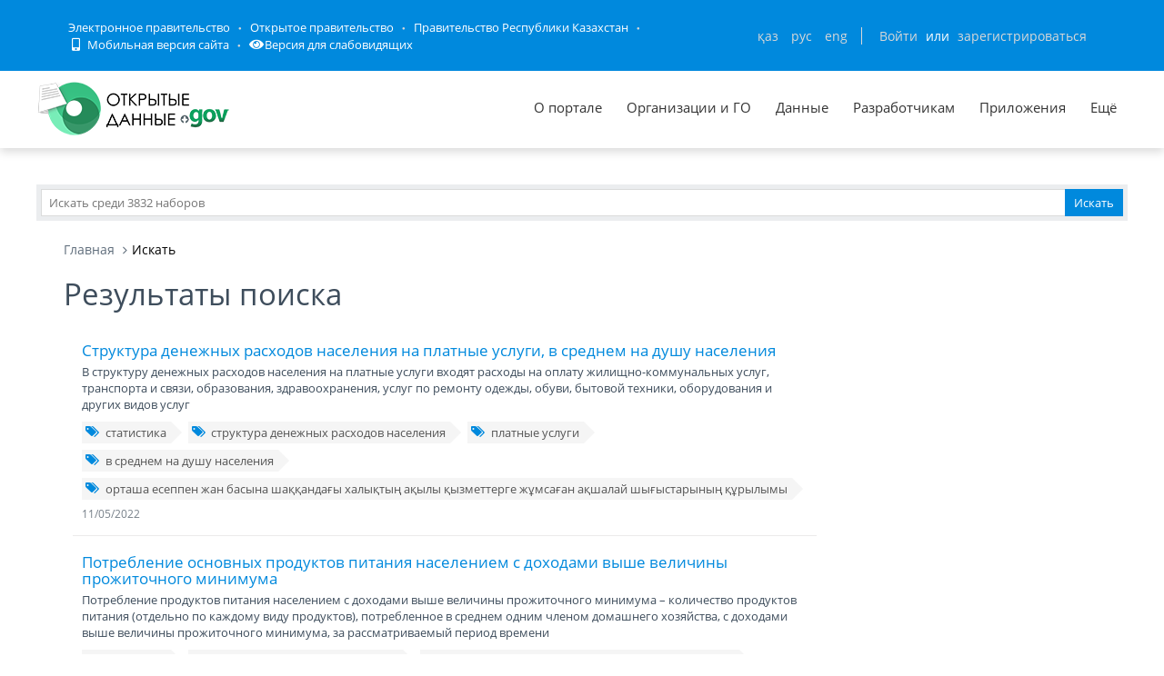

--- FILE ---
content_type: text/html; charset=utf-8
request_url: https://data.egov.kz/datasets/search?text=%D0%BC%D0%B5%D0%BC%D0%BE%D1%80%D0%B0%D0%BD%D0%B4%D1%83%D0%BC++%D0%B2+%D0%BE%D0%B1%D0%BB%D0%B0%D1%81%D1%82%D0%B8+%D1%80%D0%B5%D0%BB%D0%B8%D0%B3%D0%B8%D0%B8&page=9
body_size: 15164
content:
<!DOCTYPE html PUBLIC "-//W3C//DTD XHTML 1.0 Transitional//EN" "http://www.w3.org/TR/xhtml1/DTD/xhtml1-transitional.dtd">
<html xmlns="http://www.w3.org/1999/xhtml">
<head>
    <meta charset="utf-8">
    <title>Результаты поиска</title>
    <link rel="icon" type="image/png" href="/public/images/icondata.png">

            <meta content="width=device-width, initial-scale=1.0" name="viewport">
    
    <meta http-equiv="X-UA-Compatible" content="IE=edge,chrome=1">

    <meta content="Отображение результатов поиска" name="description">
    <meta content="Открытые данные, наборы, открытое правительство, казахстан, json" name="keywords">
    <meta content="egov" name="author">
    <meta name="robots" content="index, follow">

    <meta property="og:site_name" content="Открытые данные">
    <meta property="og:title" content="Результаты поиска">
    <meta property="og:description" content="Отображение результатов поиска">
    <meta property="og:type" content="website">
    <meta property="og:image" content="https://data.egov.kz/public/images/logodataru.png"><!-- link to image for socio -->
    <meta property="og:url" content="https://data.egov.kz">

    <link rel="stylesheet" href="/public/css/style.css" />
    <link href="/public/assets/frontend/layout/css/style.css" rel="stylesheet">
    <link href="/public/assets/global/css/components.css" rel="stylesheet">

    <link rel="stylesheet" href="/public/fontawesome/css/all.css">
    
    <!-- Global styles START -->
    <link href="/public/assets/global/plugins/font-awesome/css/font-awesome.min.css" rel="stylesheet">
    <link href="/public/assets/global/plugins/bootstrap/css/bootstrap.min.css" rel="stylesheet">
    <!-- Global styles END -->

    <link href="/public/assets/global/plugins/ion.rangeslider/css/ion.rangeSlider.css" rel="stylesheet" type="text/css"/>
    <link href="/public/assets/global/plugins/ion.rangeslider/css/ion.rangeSlider.Metronic.css" rel="stylesheet" type="text/css"/>

    <!-- BEGIN PAGE LEVEL STYLES -->
    <link rel="stylesheet" type="text/css" href="/public/assets/global/plugins/bootstrap-select/bootstrap-select.min.css"/>
    <link rel="stylesheet" type="text/css" href="/public/assets/global/plugins/select2/select2.css"/>
    <link rel="stylesheet" type="text/css" href="/public/assets/global/plugins/jquery-multi-select/css/multi-select.css"/>
    <!-- BEGIN THEME STYLES -->

    <!-- Page level plugin styles START -->
    <link href="/public/assets/global/plugins/fancybox/source/jquery.fancybox.css" rel="stylesheet">
    <link href="/public/assets/global/plugins/carousel-owl-carousel/owl-carousel/owl.carousel.css" rel="stylesheet">
    <link href="/public/assets/global/plugins/slider-revolution-slider/rs-plugin/css/settings.css" rel="stylesheet">
    <link href="/public/assets/global/plugins/uniform/css/uniform.default.css" rel="stylesheet" type="text/css">
    <link href="/public/assets/global/plugins/bootstrap-switch/css/bootstrap-switch.min.css" rel="stylesheet" type="text/css"/>

    <link href="/public/assets/global/plugins/jquery-ui/jquery-ui-1.10.3.custom.min.css" rel="stylesheet"/>
    <!-- Page level plugin styles END -->
    <link rel="stylesheet" type="text/css" href="/public/assets/global/plugins/bootstrap-toastr/toastr.min.css"/>
    <!-- Theme styles START -->
    <link href="/public/assets/global/css/components.css" rel="stylesheet">
    <link href="/public/assets/global/css/plugins.css" rel="stylesheet">
    <link href="/public/assets/frontend/layout/css/style.css" rel="stylesheet">
    <link href="/public/assets/frontend/pages/css/style-shop.css" rel="stylesheet" type="text/css">
    <link href="/public/assets/frontend/pages/css/style-revolution-slider.css" rel="stylesheet"><!-- metronic revo slider styles -->
    <link href="/public/assets/frontend/layout/css/style-responsive.css" rel="stylesheet">
    <link href="/public/assets/frontend/layout/css/themes/green.css" rel="stylesheet" id="style-color">
    <link href="/public/assets/frontend/layout/css/custom.css" rel="stylesheet">
    <link href="/public/assets/global/plugins/simple-line-icons/simple-line-icons.min.css" rel="stylesheet">
    <link rel="stylesheet" type="text/css" href="/public/assets/global/plugins/typeahead/typeahead.css">
    <link rel="stylesheet" type="text/css" href="/public/css/jcarousel.basic.css">

    <link href="/public/stylesheets/main.css" rel="stylesheet">
    <link href="/public/stylesheets/e-header.css" rel="stylesheet">

    <link rel="stylesheet" href="/public/mobile/mobile.css"/>
    <link href="/public/mobile/mobile_full_view.css" rel="stylesheet" type="text/css">

    <!--Spec version-->
    <link rel="stylesheet" href="/public/spec/spec.css"/>
    <link href="/public/spec/spec-inverted.css" rel="stylesheet">

    <style type="text/css">
    </style>

    <link rel="stylesheet" type="text/css" href="/public/css/jcarousel.basic.css">

    <link rel="stylesheet" type="text/css" href="/public/slick/slick.css" />
    <link rel="stylesheet" type="text/css" href="/public/slick/slick-theme.css" />

    <!-- Yandex.Metrika counter -->
    <script type="text/javascript" > (function(m,e,t,r,i,k,a){m[i]=m[i]||function(){(m[i].a=m[i].a||[]).push(arguments)}; m[i].l=1*new Date();k=e.createElement(t),a=e.getElementsByTagName(t)[0],k.async=1,k.src=r,a.parentNode.insertBefore(k,a)}) (window, document, "script", "https://mc.yandex.ru/metrika/tag.js", "ym"); ym(51837473, "init", { id:51837473, clickmap:true, trackLinks:true, accurateTrackBounce:true, webvisor:true }); </script> <noscript><div><img src="https://mc.yandex.ru/watch/51837473" style="position:absolute; left:-9999px;" alt="" /></div></noscript>
    <!-- /Yandex.Metrika counter -->



</head>

<body id="body-id" class=" ">
<div
        class="op-title-info"
        data-legalacts="component.OPENNPA"
        data-data="component.OPENDATA"
        data-budget="component.OPENBUDGET"
        data-dialog="component.OPENDIALOG"
        data-evaluation="component.EVALUATION"
        data-calendar_epir_events="calendar_epir_events"
></div>





<div id="proposalModal" class="modal fade" tabindex="-1" data-backdrop="static" data-keyboard="false">
    <div class="modal-dialog" style="z-index: 99999">
        <div class="modal-content">
            <div class="modal-header">
                <button type="button" class="close" data-dismiss="modal" aria-hidden="true"></button>
                <h4 class="modal-title">Заявка на открытые данные</h4>
            </div>
            <div class="modal-body">
                <ul class="nav nav-tabs nav-justified">
                    <li class="active" id="actualTab">
                        <a href="#tab_1_1_1" data-toggle="tab">
                        На актуализацию </a>
                    </li>
                    <li class="" id="publishTab">
                        <a href="#tab_1_1_2" data-toggle="tab">
                        На публикацию </a>
                    </li>

                </ul>
                <div class="tab-content">
                    <div class="tab-pane active" id="tab_1_1_1">
                        Для добавления заявки Вам необходимо осуществить <a href="/security/loginwithproposalmodal">авторизацию</a> или <a href="https://idp.egov.kz/idp/register.jsp">зарегистрироваться</a> 
                    </div>
                    <div class="tab-pane" id="tab_1_1_2">
                        Для добавления заявки Вам необходимо осуществить <a href="/security/loginwithproposalmodal">авторизацию</a> или <a href="https://idp.egov.kz/idp/register.jsp">зарегистрироваться</a> 
                    </div>

                </div>
            </div>
            <div class="modal-footer">
                <button type="button" data-dismiss="modal" class="btn default">Отмена</button>
            </div>
        </div>
    </div>
</div>




<link href="/public/assets/global/plugins/bvi/css/bvi.min.css" rel="stylesheet">
<div id="top">
    
    
    <header class="b-header">
    
        <div class="b-header__container container">
            <a href="#" class="b-header__menu-links js_showHeaderMenu">
                <span class="b-header__menu-btn"></span>
            </a>
            <div class="b-header__link-block js_headerMenu">
                <ul class="b-header__list">
                    <li class="b-header__list-item">
                        <a href="http://egov.kz" target="_blank" class="b-header__list-link">Электронное правительство</a>
                    </li>
                    <li class="b-header__list-item">
                        <a href="http://open.egov.kz" target="_blank" class="b-header__list-link">Открытое правительство</a>
                    </li>
                    <li class="b-header__list-item">
                        
                        <a href="http://government.kz/ru" target="_blank" class="b-header__list-link">Правительство Республики Казахстан</a>
                        
                        
                        
                    </li>
                    <li class="b-header__list-item mobile-version hide-spec hide-mobile">
                        <a href="javascript:void(0);" class="b-header__list-link">
                            <i class="fas fa-mobile-alt"></i>
                            Мобильная версия сайта</a>
                    </li>
<!--                    <li class="b-header__list-item spec-version hide-spec hide-mobile">-->
<!--                        <a href="javascript:void(0);" class="bvi-open b-header__list-link">-->
<!--                            <i class="fas fa-eye"></i>-->
<!--                            Версия для слабовидящихfffffffffff</a>-->
<!--                    </li>-->
                    <li class="b-header__list-item">
                        <a href="#" class="bvi-open b-header__list-link" title="Версия сайта для слабовидящих"><i class="fas fa-eye"></i>Версия для слабовидящих</a>
                    </li>
                </ul>
            </div>
            <div class="b-header__block">
                <div class="b-header__infoblock">
                    <div class="b-header__info b-header__info--lang">
                        <a href="/application/changelang?lang=kk" data-lang="kk" class=" b-header__link">ҚАЗ</a>
                        <a href="/application/changelang?lang=ru" data-lang="ru" class="b-header__link_active2 b-header__link">РУС</a>
                        <a href="/application/changelang?lang=en" data-lang="en" class=" b-header__link">ENG</a>
                    </div>
                    
                    
                        <div class="b-header__info">
                            <a href="/security/login" class="b-header__link">Войти</a>
                            <span class="b-header__text">или</span>
                            <a href="https://idp.egov.kz/idp/register.jsp" class="b-header__link">зарегистрироваться</a>
                        </div>
                    
                </div>
            </div>
        </div>
    </header>
    <!-- END HEADER -->
    <div id="top_2">
        <div class="inblock">
            <a id="logo" href="/"><img src="/public/images/logodataru.png"  /></a>
			<div class="resize top-menu-wrapper">
                <ul class="topmenu topright resize">
                    <li class=""><a href="/pages/about" >О портале</a></li>
                    <li class=""><a href="/govagenciescontroller/list" >Организации и ГО</a></li>
                    <li class="">
                        <a href="/datasets/listbygovagency">Данные</a>

                        <ul class="dropdown-menu">
                            <li class=""><a href="/datasets/listbycategory">По категориям</a></li>
                            <li class=""><a href="/datasets/listbygovagency">По ГО/организациям</a></li>
                            <li class=""><a href="/datasets/byusers">От внешних пользователей</a></li>
                            <li class=" hide-mobile"><a href="/proposals/actualize">Заявки</a></li>
                            <li class="show-mobile"><a href="#">Категории</a></li>
                            <li class=""><a href="/datasets/archive">Архивы</a></li>
                        </ul>
                    </li>
                    <li class="">
                        <a href="/pages/samples">Разработчикам</a>

                        <ul class="dropdown-menu">
                            <li><a href="/pages/samples">Описание API</a></li>
                            <li><a href="/pages/format">Формат данных</a></li>
                            <li class="">
                                <a href="/services/sample">
                                Примеры сервисов
                                </a>

                                <ul class="dropdown-menu">
                                    <li><a href="/services/rka">Поиск по РКА</a></li>
                                    <li><a href="/services/street">Проверка улиц</a></li>
                                    <li><a href="/services/con">Поиск ЦОН</a></li>
                                    <li><a href="/services/notaries">Поиск Нотариус</a></li>
                                    <li><a href="/services/pharmacy">Поиск Аптек</a></li>
                                </ul>
                            </li>
                            <li><a href="/application/downloadservicelist"><span>Перечень сервисов</span></a></li>
                            <li><a href="/profile/apikeylist"><span>Кабинет разработчика</span></a></li>

                        </ul>
                    </li>
                    <li class="show-mobile"><a href="javascript:void(0);">Подать заявку</a>
                        <ul>
                            <li><a
                                    data-original-title="Заявка на открытые данные"
                                    data-placement="left"
                                    data-toggle="modal"
                                    href="#proposalModal">На публикацию</a></li>
                            <li><a
                                    data-original-title="Заявка на открытые данные"
                                    data-placement="left"
                                    data-toggle="modal"
                                    href="#proposalModal">На актуализацию</a></li>
                        </ul>
                    </li>

                    <!--<li class=" hide-mobile"><a href="/news/list">Новости</a></li>-->
                    <li class=""><a href="/apps/list">Приложения</a></li>
                    <li class="show-mobile"><a href="javascript:void(0);">Компоненты ОП</a>
                        <ul>
                            <li><a class="none-decoration" href="https://dialog.egov.kz/">Открытый диалог</a></li>
                            <li><a class="none-decoration" href="https://budget.egov.kz/">Открытые бюджеты</a></li>
                            <li><a class="none-decoration" href="https://legalacts.egov.kz/">Открытые НПА</a></li>
                            <li><a class="none-decoration" href="https://evaluation.egov.kz/">Оценка эффективности деятельности ГО</a></li>
                        </ul>
                    </li>
                    <li class="show-mobile"><a href="/pages/help">Помощь пользователям</a></li>
                    <li>
                        <a>Ещё</a>

                        <ul class="dropdown-menu">
                            <li class=""><a href="/pages/faq">FAQ</a></li>

                            <li class=""><a href="/contests/list">Конкурсы</a></li>
                            
                            
                                <li class=""><a href="/pages/portalpage?id=57238451">АИС ОИП</a></li>
                                
                                <li class=""><a href="/pages/portalpage?id=122085422">Сервисы КПСиСУ</a></li>
                                
                                
                        </ul>
                    </li>
                </ul>
            </div>
        </div>
        <div class="extended-search col-xs-12 show-mobile">
            <div class="button-wrapper col-xs-12">
                <div class="button-position"></div>
            </div>
            <form action="/datasets/search" method="GET" id="searchM">
                <div id="mainBlock" style="display: none; width: 829px;padding: 15px">
                <input type="text" name="expType" id="expType" value="0" style="display: none"/>
                <div class="row">
                    <div class="col-xs-12 col-sm-6 col-md-6">
                        <div class="form-group">
                            <label for="govAgencyId">Владелец</label>
                            <select class="form-control" name="govAgencyId" id="govAgencyId">
                                <option value="">Не указано</option>
                                
                            </select>
                            <label for="category">Категории</label>
                            <select class="form-control" name="category">
                                <option value="">Не указано</option>
                                
                                <option value="AVSkW4E-99eXTcgzeLZt">Строительство и жилищно-коммунальное хозяйство</option>
                                
                                <option value="AVUGiYXo99eXTcgzf4b8">Сельское, лесное, охотничье и рыбное хозяйства</option>
                                
                                <option value="AXBYBzt4GpHoG9G1U8bl">Культура. Информация.</option>
                                
                                <option value="AVHs-SziNUjQC95Q0d92">Экология, окружающая среда и гражданская защита</option>
                                
                                <option value="AVS9OWO599eXTcgzfxvi">Экономика</option>
                                
                                <option value="AVHs80ZbNUjQC95Q0cri">Образование и наука</option>
                                
                                <option value="AVWQUcRBv7qpUunhTlT9">Энергетика</option>
                                
                                <option value="AVHs9e09NUjQC95Q0dQH">Финансы</option>
                                
                                <option value="AVHs8sbVNUjQC95Q0cm9">Здравоохранение</option>
                                
                                <option value="AVUumIGU99eXTcgzf6YQ">Промышленность</option>
                                
                                <option value="AX0OQPoNG0QrlYMCh_Ui">Инновации и связь</option>
                                
                                <option value="AVHs8-bUNUjQC95Q0c0r">Труд, занятость и социальное обеспечение</option>
                                
                                <option value="AVHs-IzUNUjQC95Q0d0s">Правовая система и общественная безопасность</option>
                                
                                <option value="AXBYDCDMGpHoG9G1U8b7">Население и общество</option>
                                
                                <option value="AVS-EI0B99eXTcgzfxyo">Государственный сектор</option>
                                
                                <option value="AVWWoCRhv7qpUunhUOSf">Туризм и спорт</option>
                                
                                <option value="AVWfvGzsv7qpUunhUQ9U">Торговля</option>
                                
                                <option value="AVHs9wRnNUjQC95Q0dd2">Транспорт</option>
                                
                            </select>
                        </div>
                    </div>
                    <div class="col-xs-12 col-sm-6 col-md-6">
                        <div class="form-group">
                            <label for="statusType">Статус актуальности</label>
                            <select class="form-control" name="statusType">
                                <option value="">Не указано</option>
                                <option value="1">Да</option>
                                <option value="0">Нет</option>
                            </select>
                            <label for="actualType">Тип актуализации</label>
                            <select class="form-control" name="actualType">
                                <option value="">Не указано</option>
                                <option value="DAILY">Ежедневно</option>
                                <option value="WEEKLY">Еженедельно</option>
                                <option value="MONTHLY">Ежемесячно</option>
                                <option value="QUARTERLY">Ежеквартально</option>
                                <option value="YEARLY">Ежегодно</option>
                                <option value="CONSTANTLY">Постоянно</option>
                                <option value="TWO_TIMES_A_YEAR">2 раза в год</option>
                                <option value="ONCE_EVERY_SIX_MONTHS">1 раз в полгода</option>
                                <option value="ONCE_EVERY_THREE_YEARS">1 раз в 3 года</option>
                                <option value="ONCE_EVERY_FOUR_YEARS">1 раз в 4 года</option>
                                <option value="ONCE_EVERY_FIVE_YEARS">1 раз в 5 лет</option>

                                <option value="AS_NEEDED">По мере необходимости</option>
                            </select>
                            <label class="control-label">Сортировать&nbsp;По:</label>
                            <select class="form-control" name="datasetSortSelect">
                                <option value="createdDateAsc">Дате создания (По возрастанию)</option>
                                <option value="createdDateDesc"
                                        selected="selected">Дате создания (По убыванию)</option>
                                <option value="modifiedDateAsc">Дате обновления (По возрастанию)</option>
                                <option value="modifiedDateDesc">Дате обновления (По убыванию)</option>
                            </select>
                            <div class="date-extended-search">
                                <label for="pDateBeg" style="font-size: 13px;">Период публикации</label>
                                <div class="form-control" style="border: none!important;">
                                    <span class="input-wrapper"><input type="date" name="pDateBeg"/></span>
                                    <span class="input-wrapper"><input type="date" name="pDateEnd"/></span>
                                </div>
                            </div>
                        </div>
                    </div>
                </div>
                <div class="modal-footer">
                    <div class="extended-search-footer-button">
                        <button type="button" class="btn btn-danger" onclick="mainReset()">Сбросить</button>
                    </div>
                    <div class="extended-search-footer-button">
                        <button type="submit" class="btn btn-success">Искать</button>
                    </div>
                </div>
                    <input type="hidden" name="text" id="mobile-text-field" />
            </div>
            </form>
        </div>
    </div>
</div>
<script src="/public/assets/global/plugins/jquery-1.11.0.min.js" type="text/javascript"></script>
<script src="/public/assets/global/plugins/bvi/js/js.cookie.js" type="text/javascript"></script>
<script src="/public/assets/global/plugins/bvi/js/bvi-init.js" type="text/javascript"></script>
<script src="/public/assets/global/plugins/bvi/js/bvi.min.js" type="text/javascript"></script>
<input type="hidden" name="authenticityToken" value="e1fd60e80dad3f170faa34f95cfee04f31d79a65"/>



<div class="resize main-wrapper">
    <div id="main_1" class="mainblock">

        <div id="search">
            <form action="/datasets/search" method="get" accept-charset="utf-8" enctype="application/x-www-form-urlencoded" >                <input type="text" name="text" class="text" placeholder="Искать среди 3832 наборов" /><input type="submit" name="ok" class="button" value="Искать" />
            
</form>        </div>


        
    <div class="container">
        <ul class="breadcrumb">
            <li><a href="/">Главная</a></li>
            <li class="active">Искать</li>
        </ul>
        <!-- BEGIN SIDEBAR & CONTENT -->
        <div class="row margin-bottom-40">
            <!-- BEGIN CONTENT -->
            <div class="col-md-9">
                <h1>Результаты поиска</h1>
                <div class="content-page">
                                            <div class="search-result-item">
                            <h4><a href="/datasets/view?index=halyktyn_ortasha_zhan_basyna_s45">Структура денежных расходов населения на платные услуги, в среднем на душу населения</a></h4>
                            <p>В структуру денежных расходов населения на платные услуги входят расходы на оплату жилищно-коммунальных услуг, транспорта и связи, образования, здравоохранения, услуг по ремонту одежды, обуви, бытовой техники, оборудования и других видов услуг
</p>
                                                            <div class="blog-tags">
                                    <ul>
                                                                                    <li><a href="/datasets/search?text=%D1%81%D1%82%D0%B0%D1%82%D0%B8%D1%81%D1%82%D0%B8%D0%BA%D0%B0"><i class="fa fa-tags"></i>статистика</a></li>
                                                                                    <li><a href="/datasets/search?text=%D1%81%D1%82%D1%80%D1%83%D0%BA%D1%82%D1%83%D1%80%D0%B0+%D0%B4%D0%B5%D0%BD%D0%B5%D0%B6%D0%BD%D1%8B%D1%85+%D1%80%D0%B0%D1%81%D1%85%D0%BE%D0%B4%D0%BE%D0%B2+%D0%BD%D0%B0%D1%81%D0%B5%D0%BB%D0%B5%D0%BD%D0%B8%D1%8F"><i class="fa fa-tags"></i>структура денежных расходов населения</a></li>
                                                                                    <li><a href="/datasets/search?text=%D0%BF%D0%BB%D0%B0%D1%82%D0%BD%D1%8B%D0%B5+%D1%83%D1%81%D0%BB%D1%83%D0%B3%D0%B8"><i class="fa fa-tags"></i>платные услуги</a></li>
                                                                                    <li><a href="/datasets/search?text=%D0%B2+%D1%81%D1%80%D0%B5%D0%B4%D0%BD%D0%B5%D0%BC+%D0%BD%D0%B0+%D0%B4%D1%83%D1%88%D1%83+%D0%BD%D0%B0%D1%81%D0%B5%D0%BB%D0%B5%D0%BD%D0%B8%D1%8F"><i class="fa fa-tags"></i>в среднем на душу населения</a></li>
                                                                                    <li><a href="/datasets/search?text=%D0%BE%D1%80%D1%82%D0%B0%D1%88%D0%B0+%D0%B5%D1%81%D0%B5%D0%BF%D0%BF%D0%B5%D0%BD+%D0%B6%D0%B0%D0%BD+%D0%B1%D0%B0%D1%81%D1%8B%D0%BD%D0%B0+%D1%88%D0%B0%D2%9B%D2%9B%D0%B0%D0%BD%D0%B4%D0%B0%D2%93%D1%8B+%D1%85%D0%B0%D0%BB%D1%8B%D2%9B%D1%82%D1%8B%D2%A3+%D0%B0%D2%9B%D1%8B%D0%BB%D1%8B+%D2%9B%D1%8B%D0%B7%D0%BC%D0%B5%D1%82%D1%82%D0%B5%D1%80%D0%B3%D0%B5+%D0%B6%D2%B1%D0%BC%D1%81%D0%B0%D2%93%D0%B0%D0%BD+%D0%B0%D2%9B%D1%88%D0%B0%D0%BB%D0%B0%D0%B9+%D1%88%D1%8B%D2%93%D1%8B%D1%81%D1%82%D0%B0%D1%80%D1%8B%D0%BD%D1%8B%D2%A3+%D2%9B%D2%B1%D1%80%D1%8B%D0%BB%D1%8B%D0%BC%D1%8B"><i class="fa fa-tags"></i>орташа есеппен жан басына шаққандағы халықтың ақылы қызметтерге жұмсаған ақшалай шығыстарының құрылымы</a></li>
                                                                            </ul>
                                </div>
                            
                            <a class="search-link">11/05/2022</a>
                        </div>
                                            <div class="search-result-item">
                            <h4><a href="/datasets/view?index=tabysy_en_tomengi_kunkoris_den4">Потребление основных продуктов питания населением с доходами выше величины прожиточного минимума</a></h4>
                            <p>Потребление продуктов питания населением с доходами выше величины прожиточного минимума &ndash; количество продуктов питания (отдельно по каждому виду продуктов), потребленное в среднем одним членом домашнего хозяйства, с доходами выше величины прожиточного минимума, за рассматриваемый период времени 
</p>
                                                            <div class="blog-tags">
                                    <ul>
                                                                                    <li><a href="/datasets/search?text=%D1%81%D1%82%D0%B0%D1%82%D0%B8%D1%81%D1%82%D0%B8%D0%BA%D0%B0"><i class="fa fa-tags"></i>статистика</a></li>
                                                                                    <li><a href="/datasets/search?text=%D0%BF%D0%BE%D1%82%D1%80%D0%B5%D0%B1%D0%BB%D0%B5%D0%BD%D0%B8%D0%B5+%D0%BF%D1%80%D0%BE%D0%B4%D1%83%D0%BA%D1%82%D0%BE%D0%B2+%D0%BF%D0%B8%D1%82%D0%B0%D0%BD%D0%B8%D1%8F"><i class="fa fa-tags"></i>потребление продуктов питания</a></li>
                                                                                    <li><a href="/datasets/search?text=%D0%B4%D0%BE%D1%85%D0%BE%D0%B4%D1%8B+%D0%B2%D1%8B%D1%88%D0%B5+%D0%B2%D0%B5%D0%BB%D0%B8%D1%87%D0%B8%D0%BD%D1%8B+%D0%BF%D1%80%D0%BE%D0%B6%D0%B8%D1%82%D0%BE%D1%87%D0%BD%D0%BE%D0%B3%D0%BE+%D0%BC%D0%B8%D0%BD%D0%B8%D0%BC%D1%83%D0%BC%D0%B0"><i class="fa fa-tags"></i>доходы выше величины прожиточного минимума</a></li>
                                                                                    <li><a href="/datasets/search?text=%D0%B2+%D1%81%D1%80%D0%B5%D0%B4%D0%BD%D0%B5%D0%BC+%D0%BD%D0%B0+%D0%B4%D1%83%D1%88%D1%83+%D0%BD%D0%B0%D1%81%D0%B5%D0%BB%D0%B5%D0%BD%D0%B8%D1%8F"><i class="fa fa-tags"></i>в среднем на душу населения</a></li>
                                                                                    <li><a href="/datasets/search?text=%D1%85%D0%B0%D0%BB%D1%8B%D2%9B%D1%82%D1%8B%D2%A3+%D1%82%D0%B0%D0%BC%D0%B0%D2%9B+%D3%A9%D0%BD%D1%96%D0%BC%D0%B4%D0%B5%D1%80%D1%96%D0%BD+%D1%82%D2%B1%D1%82%D1%8B%D0%BD%D1%83%D1%8B"><i class="fa fa-tags"></i>халықтың тамақ өнімдерін тұтынуы</a></li>
                                                                                    <li><a href="/datasets/search?text=%D0%BA%D1%96%D1%80%D1%96%D1%81%D1%96+%D0%B5%D2%A3+%D1%82%D3%A9%D0%BC%D0%B5%D0%BD%D0%B3%D1%96+%D0%BA%D2%AF%D0%BD%D0%BA%D3%A9%D1%80%D1%96%D1%81+%D0%B4%D0%B5%D2%A3%D0%B3%D0%B5%D0%B9%D1%96%D0%BD%D1%96%D2%A3+%D1%88%D0%B0%D0%BC%D0%B0%D1%81%D1%8B%D0%BD%D0%B0%D0%BD+%D0%B6%D0%BE%D2%93%D0%B0%D1%80%D1%8B+%D0%BA%D1%96%D1%80%D1%96%D1%81"><i class="fa fa-tags"></i>кірісі ең төменгі күнкөріс деңгейінің шамасынан жоғары кіріс</a></li>
                                                                            </ul>
                                </div>
                            
                            <a class="search-link">11/05/2022</a>
                        </div>
                                            <div class="search-result-item">
                            <h4><a href="/datasets/view?index=investments_in_the_agro-indust6">Инвестиции в АПК с 2000 года</a></h4>
                            <p>В данном наборе содержится информация об инвестициях АО &quot;КазАгроФинанс&quot; в АПК с 2000 года - 1097,1 млрд. тенге</p>
                                                            <div class="blog-tags">
                                    <ul>
                                                                                    <li><a href="/datasets/search?text=%D0%98%D0%BD%D0%B2%D0%B5%D1%81%D1%82%D0%B8%D1%86%D0%B8%D0%B8"><i class="fa fa-tags"></i>Инвестиции</a></li>
                                                                                    <li><a href="/datasets/search?text=%D0%B2+%D0%90%D0%9F%D0%9A"><i class="fa fa-tags"></i>в АПК</a></li>
                                                                            </ul>
                                </div>
                            
                            <a class="search-link">16/05/2022</a>
                        </div>
                                            <div class="search-result-item">
                            <h4><a href="/datasets/view?index=investments_in_the_agro-indust7">Инвестиции в АПК с 2000 года</a></h4>
                            <p>В данном наборе содержится информация об инвестициях АО &quot;КазАгроФинанс&quot; в АПК с 2000 года - 1106,8 млрд. тенге</p>
                                                            <div class="blog-tags">
                                    <ul>
                                                                                    <li><a href="/datasets/search?text=%D0%98%D0%BD%D0%B2%D0%B5%D1%81%D1%82%D0%B8%D1%86%D0%B8%D0%B8"><i class="fa fa-tags"></i>Инвестиции</a></li>
                                                                                    <li><a href="/datasets/search?text=%D0%B2+%D0%90%D0%9F%D0%9A"><i class="fa fa-tags"></i>в АПК</a></li>
                                                                            </ul>
                                </div>
                            
                            <a class="search-link">10/06/2022</a>
                        </div>
                                            <div class="search-result-item">
                            <h4><a href="/datasets/view?index=investments_in_the_agro-indust8">Инвестиции в АПК с 2000 года</a></h4>
                            <p>В данном наборе содержится информация об инвестициях АО &quot;КазАгроФинанс&quot; в АПК с 2000 года - 1118,2 млрд. тенге</p>
                                                            <div class="blog-tags">
                                    <ul>
                                                                                    <li><a href="/datasets/search?text=%D0%98%D0%BD%D0%B2%D0%B5%D1%81%D1%82%D0%B8%D1%86%D0%B8%D0%B8"><i class="fa fa-tags"></i>Инвестиции</a></li>
                                                                                    <li><a href="/datasets/search?text=%D0%B2+%D0%90%D0%9F%D0%9A"><i class="fa fa-tags"></i>в АПК</a></li>
                                                                            </ul>
                                </div>
                            
                            <a class="search-link">21/07/2022</a>
                        </div>
                                            <div class="search-result-item">
                            <h4><a href="/datasets/view?index=investments_in_the_agro-indust9">Инвестиции в АПК с 2000 года</a></h4>
                            <p>В данном наборе содержится информация об инвестициях АО &quot;КазАгроФинанс&quot; в АПК с 2000 года - 1139,5 млрд. тенге</p>
                                                            <div class="blog-tags">
                                    <ul>
                                                                                    <li><a href="/datasets/search?text=%D0%98%D0%BD%D0%B2%D0%B5%D1%81%D1%82%D0%B8%D1%86%D0%B8%D0%B8"><i class="fa fa-tags"></i>Инвестиции</a></li>
                                                                                    <li><a href="/datasets/search?text=%D0%B2+%D0%90%D0%9F%D0%9A"><i class="fa fa-tags"></i>в АПК</a></li>
                                                                            </ul>
                                </div>
                            
                            <a class="search-link">10/08/2022</a>
                        </div>
                                            <div class="search-result-item">
                            <h4><a href="/datasets/view?index=auystyrudy_kazhet_etetin_zheli4">Удельный вес сетей, нуждающихся в замене, в % к общей протяженности</a></h4>
                            <p>В данном наборе содержится информация о удельном весе сетей нуждающихся в замене к общей протяженности за 2024 год
</p>
                                                            <div class="blog-tags">
                                    <ul>
                                                                                    <li><a href="/datasets/search?text=%D1%83%D0%B4%D0%B5%D0%BB%D1%8C%D0%BD%D1%8B%D0%B9+%D0%B2%D0%B5%D1%81+%D1%81%D0%B5%D1%82%D0%B5%D0%B9"><i class="fa fa-tags"></i>удельный вес сетей</a></li>
                                                                                    <li><a href="/datasets/search?text=%D0%BD%D1%83%D0%B6%D0%B4%D0%B0%D1%8E%D1%89%D0%B8%D1%85%D1%81%D1%8F+%D0%B2+%D0%B7%D0%B0%D0%BC%D0%B5%D0%BD%D0%B5"><i class="fa fa-tags"></i>нуждающихся в замене</a></li>
                                                                            </ul>
                                </div>
                            
                            <a class="search-link">07/09/2022</a>
                        </div>
                                            <div class="search-result-item">
                            <h4><a href="/datasets/view?index=auystyrudy_kazhet_etetin_eki_k3">Протяженность тепловых и паровых сетей в двухтрубном исчислении, нуждающихся в замене</a></h4>
                            <p>В данном наборе содержится информация о протяженности тепловых и паровых сетей в двухтрубном исчислении нуждающихся в замене за 2024 год
</p>
                                                            <div class="blog-tags">
                                    <ul>
                                                                                    <li><a href="/datasets/search?text=%D0%BF%D1%80%D0%BE%D1%82%D1%8F%D0%B6%D0%B5%D0%BD%D0%BD%D0%BE%D1%81%D1%82%D1%8C+%D1%82%D0%B5%D0%BF%D0%BB%D0%BE%D0%B2%D1%8B%D1%85+%D1%81%D0%B5%D1%82%D0%B5%D0%B9"><i class="fa fa-tags"></i>протяженность тепловых сетей</a></li>
                                                                                    <li><a href="/datasets/search?text=%D0%BF%D1%80%D0%BE%D1%82%D1%8F%D0%B6%D0%B5%D0%BD%D0%BD%D0%BE%D1%81%D1%82%D1%8C+%D0%BF%D0%B0%D1%80%D0%BE%D0%B2%D1%8B%D1%85+%D1%81%D0%B5%D1%82%D0%B5%D0%B9"><i class="fa fa-tags"></i>протяженность паровых сетей</a></li>
                                                                                    <li><a href="/datasets/search?text=%D0%BD%D1%83%D0%B6%D0%B4%D0%B0%D1%8E%D1%89%D0%B8%D1%85%D1%81%D1%8F+%D0%B2+%D0%B7%D0%B0%D0%BC%D0%B5%D0%BD%D0%B5"><i class="fa fa-tags"></i>нуждающихся в замене</a></li>
                                                                            </ul>
                                </div>
                            
                            <a class="search-link">07/09/2022</a>
                        </div>
                                            <div class="search-result-item">
                            <h4><a href="/datasets/view?index=investments_in_the_agro-indust10">Инвестиции в АПК с 2000 года</a></h4>
                            <p>В данном наборе содержится информация об инвестициях АО &quot;КазАгроФинанс&quot; в АПК с 2000 года - 1171,3 млрд. тенге</p>
                                                            <div class="blog-tags">
                                    <ul>
                                                                                    <li><a href="/datasets/search?text=%D0%98%D0%BD%D0%B2%D0%B5%D1%81%D1%82%D0%B8%D1%86%D0%B8%D0%B8"><i class="fa fa-tags"></i>Инвестиции</a></li>
                                                                                    <li><a href="/datasets/search?text=%D0%B2+%D0%90%D0%9F%D0%9A"><i class="fa fa-tags"></i>в АПК</a></li>
                                                                            </ul>
                                </div>
                            
                            <a class="search-link">14/09/2022</a>
                        </div>
                                            <div class="search-result-item">
                            <h4><a href="/datasets/view?index=the_number_of_equipment_has_be8">Количество техники передано в лизинг с 2000 года</a></h4>
                            <p>В данном наборе содержится информация о количестве переданной технике с 2000 года АО &quot;КазАгроФинанс&quot; - 68,1 тысяч единиц</p>
                                                            <div class="blog-tags">
                                    <ul>
                                                                                    <li><a href="/datasets/search?text=%D0%98%D0%BD%D0%B2%D0%B5%D1%81%D1%82%D0%B8%D1%86%D0%B8%D0%B8"><i class="fa fa-tags"></i>Инвестиции</a></li>
                                                                                    <li><a href="/datasets/search?text=%D0%B2+%D0%90%D0%9F%D0%9A"><i class="fa fa-tags"></i>в АПК</a></li>
                                                                            </ul>
                                </div>
                            
                            <a class="search-link">10/10/2022</a>
                        </div>
                    
                    <hr class="blog-post-sep">
                    <ul class="pagination">
                                                                <li><a href="/datasets/search?text=%D0%BC%D0%B5%D0%BC%D0%BE%D1%80%D0%B0%D0%BD%D0%B4%D1%83%D0%BC++%D0%B2+%D0%BE%D0%B1%D0%BB%D0%B0%D1%81%D1%82%D0%B8+%D1%80%D0%B5%D0%BB%D0%B8%D0%B3%D0%B8%D0%B8&page=5">Пред.</a></li>
                                                                <li class=""><a href="/datasets/search?text=%D0%BC%D0%B5%D0%BC%D0%BE%D1%80%D0%B0%D0%BD%D0%B4%D1%83%D0%BC++%D0%B2+%D0%BE%D0%B1%D0%BB%D0%B0%D1%81%D1%82%D0%B8+%D1%80%D0%B5%D0%BB%D0%B8%D0%B3%D0%B8%D0%B8&page=6">6</a></li>
                                        
                                            <li class=""><a href="/datasets/search?text=%D0%BC%D0%B5%D0%BC%D0%BE%D1%80%D0%B0%D0%BD%D0%B4%D1%83%D0%BC++%D0%B2+%D0%BE%D0%B1%D0%BB%D0%B0%D1%81%D1%82%D0%B8+%D1%80%D0%B5%D0%BB%D0%B8%D0%B3%D0%B8%D0%B8&page=7">7</a></li>
                                                                                    <li class=""><a href="/datasets/search?text=%D0%BC%D0%B5%D0%BC%D0%BE%D1%80%D0%B0%D0%BD%D0%B4%D1%83%D0%BC++%D0%B2+%D0%BE%D0%B1%D0%BB%D0%B0%D1%81%D1%82%D0%B8+%D1%80%D0%B5%D0%BB%D0%B8%D0%B3%D0%B8%D0%B8&page=8">8</a></li>
                                                                                    <li class="active"><a href="/datasets/search?text=%D0%BC%D0%B5%D0%BC%D0%BE%D1%80%D0%B0%D0%BD%D0%B4%D1%83%D0%BC++%D0%B2+%D0%BE%D0%B1%D0%BB%D0%B0%D1%81%D1%82%D0%B8+%D1%80%D0%B5%D0%BB%D0%B8%D0%B3%D0%B8%D0%B8&page=9">9</a></li>
                                                                                    <li class=""><a href="/datasets/search?text=%D0%BC%D0%B5%D0%BC%D0%BE%D1%80%D0%B0%D0%BD%D0%B4%D1%83%D0%BC++%D0%B2+%D0%BE%D0%B1%D0%BB%D0%B0%D1%81%D1%82%D0%B8+%D1%80%D0%B5%D0%BB%D0%B8%D0%B3%D0%B8%D0%B8&page=10">10</a></li>
                                                                                                        <li><a href="/datasets/search?text=%D0%BC%D0%B5%D0%BC%D0%BE%D1%80%D0%B0%D0%BD%D0%B4%D1%83%D0%BC++%D0%B2+%D0%BE%D0%B1%D0%BB%D0%B0%D1%81%D1%82%D0%B8+%D1%80%D0%B5%D0%BB%D0%B8%D0%B3%D0%B8%D0%B8&page=11">След.</a></li>
                                        </ul>

                </div>
            </div>
            <!-- END CONTENT -->
        </div>
    </div>

    </div>
</div>

<div class="clear"></div>

<iframe src="https://open.egov.kz/widgets/light-components" scrolling="no" class="col-md-12 block-portal-statistic" width="100%" height="323" frameborder="0"></iframe>

<div class="clear"></div>


<div id="footer">
    <div class="inblock">
        <div class="footer_1 footer" style="background-color: #313030">
            <h4>О нас</h4>
            <li><a href="/pages/about">О портале</a></li>
            <!--<li><a href="/news/list">Новости</a></li>-->
            <li><a href="/contests/list">Конкурсы</a></li>
            
            <li><a href="https://www.gov.kz/memleket/entities/mdai/about?lang=ru" target="_blank"><span>Руководитель по развитию сферы ИКТ</span></a></li>
            
            
            
            
            <li><a href="http://adilet.zan.kz/rus/docs/P1500000234" target="_blank"><span>Меры антикоррупционной деятельности</span></a></li>
            
            
            
            <li><a href="http://egov.kz/cms/ru/articles/development_goals" target="_blank">Цели устойчивого развития</a></li>
            <li><a href="https://screenreader.tilqazyna.kz/#download" target="_blank">Экранный диктор</a></li>
            <li><a href="https://open.egov.kz/privacypolicycontroller/index" target="_blank">Политика конфиденциальности</a></li>
            
            <li><a href="https://adilet.zan.kz/rus/docs/V2500035957" target="_blank">Правила размещения информации на портале</a></li>
            
            
            
            <div class="copyright">
                <p>2018 © Открытые данные</p>
            </div>
        </div>
        <div class="footer_2 footer" style="background-color: #313030">
            <h4>Открытые данные</h4>
            <ul style="float: left; padding-right: 10px;">
            <li><a href="/datasets/listbygovagency">По ГО/организациям</a></li>
            <li><a href="/datasets/listbycategory">По категориям</a></li>
            <li><a href="/datasets/archive">Архивы</a></li>
            <li><a href="https://open.egov.kz/subscribes/OPENDATA">Подписки</a></li>
            </ul>
            <ul>
            <li><a href="/proposals/actualize">Заявки на публикацию/актуализацию</a></li>
            <li><a href="/pages/samples">Описание API</a></li>
            <li><a href="/pages/format">Формат данных</a></li>
            <li><a href="/services/sample">Примеры сервисов</a></li>
            <li><a href="/apps/list">Приложения</a></li>
            <li><a href="/pages/faq">FAQ</a></li>
                <li class="show-mobile"><a class="full-version for-mobile" href="javascript:void(0)">Полная версия сайта</a></li>
            </ul>
        </div>
        <div class="footer_3 footer" style="background-color: #313030">
            <h4>Контакты</h4>
            <p><strong>Адрес</strong>: г. Астана, проспект Мангилик Ел, здание 55/15</p><p><strong>Единый контакт-центр</strong>: 1414, +7-7172-906-984</p><p><strong>E-mail</strong>: support@goscorp.kz</p>

            <p><a href="https://www.facebook.com/OpenGovernment.KZ/" class="contact"><img src="/public/img/foot_fb.png" /></a> <a href="https://vk.com/opengovkz" class="contact"><img src="/public/img/foot_vk.png" /></a> <a href="https://twitter.com/OpenGov_kz" class="contact"><img src="/public/img/foot_tw.png" /></a></p>
            <div class="informer">
                <!-- Yandex.Metrika informer -->
                <a href="https://metrika.yandex.kz/stat/?id=51837473&amp;from=informer" target="_blank" rel="nofollow"><img src="https://informer.yandex.ru/informer/51837473/3_1_FFFFFFFF_EFEFEFFF_0_pageviews" style="width:88px; height:31px; border:0;" alt="Яндекс.Метрика" title="Яндекс.Метрика: данные за сегодня (просмотры, визиты и уникальные посетители)" class="ym-advanced-informer" data-cid="51837473" data-lang="ru" /></a>
                <!-- /Yandex.Metrika informer -->
            </div>
        </div>

    </div>
</div>


<script src="/public/javascripts/prolongate.js" type="text/javascript"></script>


<!-- Load javascripts at bottom, this will reduce page load time -->
<!-- BEGIN CORE PLUGINS (REQUIRED FOR ALL PAGES) -->
<!--[if lt IE 9]>
<script src="/public/assets/global/plugins/respond.min.js"></script>
<![endif]-->
<script src="/public/assets/global/plugins/jquery-1.11.0.min.js" type="text/javascript"></script>
<script src="/public/assets/global/plugins/jquery-migrate-1.2.1.min.js" type="text/javascript"></script>

<script src="/public/assets/global/plugins/jquery-ui/jquery-ui-1.10.3.custom.min.js" type="text/javascript"></script>
<script src="/public/assets/global/plugins/bootstrap/js/bootstrap.min.js" type="text/javascript"></script>
<script src="/public/assets/frontend/layout/scripts/back-to-top.js" type="text/javascript"></script>
<!-- END CORE PLUGINS -->

<!-- BEGIN PAGE LEVEL JAVASCRIPTS (REQUIRED ONLY FOR CURRENT PAGE) -->
<script src="/public/assets/global/plugins/fancybox/source/jquery.fancybox.pack.js" type="text/javascript"></script><!-- pop up -->
<script src="/public/assets/global/plugins/carousel-owl-carousel/owl-carousel/owl.carousel.min.js" type="text/javascript"></script><!-- slider for products -->
<script src="/public/assets/global/plugins/uniform/jquery.uniform.min.js" type="text/javascript" ></script>
<script src="/public/assets/global/plugins/bootstrap-hover-dropdown/bootstrap-hover-dropdown.min.js" type="text/javascript"></script>
<script src="/public/assets/global/plugins/jquery-slimscroll/jquery.slimscroll.min.js" type="text/javascript"></script>
<script src="/public/assets/global/plugins/jquery.blockui.min.js" type="text/javascript"></script>
<script src="/public/assets/global/plugins/jquery.cokie.min.js" type="text/javascript"></script>
<script src="/public/assets/global/plugins/uniform/jquery.uniform.min.js" type="text/javascript"></script>
<script src="/public/assets/global/plugins/bootstrap-switch/js/bootstrap-switch.min.js" type="text/javascript"></script>


<script src="/public/assets/global/plugins/bootbox/bootbox.min.js" type="text/javascript"></script>
<script src="/public/assets/global/plugins/ion.rangeslider/js/ion-rangeSlider/ion.rangeSlider.min.js"></script>
<!-- BEGIN PAGE LEVEL PLUGINS -->

<script type="text/javascript" src="/public/assets/global/plugins/bootstrap-select/bootstrap-select.min.js"></script>
<script type="text/javascript" src="/public/assets/global/plugins/select2/select2.min.js"></script>
<script type="text/javascript" src="/public/assets/global/plugins/jquery-multi-select/js/jquery.multi-select.js"></script>

<script type="text/javascript" src="/public/assets/global/plugins/datatables/media/js/jquery.dataTables.min.js"></script>
<script type="text/javascript" src="/public/assets/global/plugins/datatables/plugins/bootstrap/dataTables.bootstrap.js"></script>
<script type="text/javascript" src="/public/assets/global/plugins/bootstrap-datepicker/js/bootstrap-datepicker.js"></script>
<!-- END PAGE LEVEL PLUGINS -->
<!-- BEGIN RevolutionSlider -->

<script src="/public/assets/global/plugins/slider-revolution-slider/rs-plugin/js/jquery.themepunch.plugins.min.js" type="text/javascript"></script>
<script src="/public/assets/global/plugins/slider-revolution-slider/rs-plugin/js/jquery.themepunch.revolution.min.js" type="text/javascript"></script>
<script src="/public/assets/global/plugins/slider-revolution-slider/rs-plugin/js/jquery.themepunch.tools.min.js" type="text/javascript"></script>
<script src="/public/assets/frontend/pages/scripts/revo-slider-init.js" type="text/javascript"></script>
<!-- END RevolutionSlider -->
<script src="/public/assets/global/plugins/bootstrap-toastr/toastr.min.js"></script>
<!-- END PAGE LEVEL SCRIPTS -->

<script src="/public/assets/admin/pages/scripts/ui-toastr.js"></script>
<script src="/public/assets/global/scripts/metronic.js" type="text/javascript"></script>
<script src="/public/assets/global/scripts/datatable.js"></script>
<script src="/public/assets/frontend/layout/scripts/layout.js" type="text/javascript"></script>
<script src="/public/javascripts/moment.min.js"></script>
<script src="/public/javascripts/datepicker-locales.js"></script>

<script src="/public/assets/global/plugins/typeahead/handlebars.min.js" type="text/javascript"></script>
<script src="/public/assets/global/plugins/typeahead/typeahead.bundle.min.js" type="text/javascript"></script>

<!-- tabs -->
<script type="text/javascript" src="/public/js/addclasskillclass.js"></script>
<script type="text/javascript" src="/public/js/attachevent.js"></script>
<script type="text/javascript" src="/public/js/addcss.js"></script>
<script type="text/javascript" src="/public/js/tabtastic.js"></script>
<!-- /tabs -->

<!-- diagram -->

<script>
    var openEgovUrl = 'https://open.egov.kz';
    window.idpUrl = "https://idp.egov.kz/idp/";
    function subscribe(component, type, id, title, href,  callbackFunction) {
        $.ajax({
            url : openEgovUrl+"/rest/subscribe",
            data : {
                component: component,
                type : type,
                id : id,
                title : title,
                link : href
            },
            method: 'GET',
            xhrFields: {
                withCredentials: true
            }
        }).done(function(data) {
            callbackFunction(data);
        })
    }

    function unsubscribe(component, type, id, callbackFunction) {
        $.ajax({
            url : openEgovUrl+"/rest/unsubscribe",
            data : {
                component: component,
                type : type,
                id : id,
            },
            method: 'GET',
            xhrFields: {
                withCredentials: true
            }
        }).done(function(data) {
            callbackFunction(data);
        })
    }

    function isSubscribed(component, type, id, callbackFunction) {
        $.ajax({
            url : openEgovUrl+"/rest/issubscribed",
            data : {
                component: component,
                type : type,
                id : id
            },
            method: 'GET',
            xhrFields: {
                withCredentials: true
            }
        }).done(function(data) {
            callbackFunction(data);
        })
    }

</script>


<script src="/public/djs/highcharts.js"></script>
<script src="/public/js/jquery.tagcanvas.min.js" type="text/javascript"></script>
<script type="text/javascript" src="/public/js/jquery.jcarousel.min.js"></script>


<script type="text/javascript" src="/public/js/jquery.jcarousel.min.js"></script>
<script src="/public/djs/map.js"></script>
<script src="/public/djs/kz-all.js"></script>

<script src="/public/js/jquery.slides.min.js"></script>


<script type="text/javascript">

    jQuery(document).ready(function() {
	
	
        Metronic.init();
        Layout.init();
        Layout.initOWL();
        RevosliderInit.initRevoSlider();
        Layout.initUniform();
        Layout.initTwitter();
        ssopinger.init();
        //Layout.initFixHeaderWithPreHeader(); /* Switch On Header Fixing (only if you have pre-header) */
        //Layout.initNavScrolling();

        toastr.options = {
            "closeButton": true,
            "debug": false,
            "positionClass": "toast-top-right",
            "showDuration": "1000",
            "hideDuration": "1000",
            "timeOut": "5000",
            "extendedTimeOut": "1000",
            "showEasing": "swing",
            "hideEasing": "linear",
            "showMethod": "fadeIn",
            "hideMethod": "fadeOut"
        }
    });
	
	
</script>

<script type="text/javascript" src="/public/slick/slick.min.js"></script>

<script src="/public/mobile/mobile.js"></script>
<script src="/public/spec/spec.js"></script>
    <script>
        jQuery(document).ready(function() {
            $("#searchGovagencySelect").change(function() {
                $("#searchFormId").submit();
            });
        });
    </script>

<script src="/public/assets/admin/pages/scripts/components-dropdowns.js"></script>
<script>
    jQuery(document).ready(function() {
        ComponentsDropdowns.init();

        if($('#datasetToSendCategorySelect').length > 0){
            $('#datasetToSendCategorySelect').select2({
                placeholder: "Не выбрано",
                allowClear: true
            });
        }

    });

    if($('#datasetToSendCategorySelect').length > 0){
        $.extend($.fn.select2.defaults, {
            formatMatches: function (matches) { return matches + " results are available, use up and down arrow keys to navigate."; },
            formatNoMatches: function () { return "Данные отсутствуют"; },
            formatInputTooShort: function (input, min) { var n = min - input.length; return "Please enter " + n + " more character" + (n == 1 ? "" : "s"); },
            formatInputTooLong: function (input, max) { var n = input.length - max; return "Please delete " + n + " character" + (n == 1 ? "" : "s"); },
            formatSelectionTooBig: function (limit) { return "You can only select " + limit + " item" + (limit == 1 ? "" : "s"); },
            formatLoadMore: function (pageNumber) { return "Loading more results…"; },
            formatSearching: function () { return "Searching…"; }
        });
    }

    $("#newPublishProposal").change(function() {
        var checked = $(this).is(':checked');
        if (checked == true) {
            $("#publishProposalBlock").show();
        } else {
            $("#publishProposalBlock").hide();
        }
    });


    $("#submitData").click(function() {
        var govAgency = $("#datasetToSendGovAgencySelect").val();
        var categories = $("#datasetToSendCategorySelect").val();
        var token = $("input[name = authenticityToken]").val();
        var file = $("#fileSelect").prop("files")[0];
        if (typeof file == 'undefined') {
            toastr['error']("Отсутвует файл", "Операция неудачна");
            return false;
        } else {
            var data = new FormData();
            data.append("categories", categories);
            data.append("govAgency", govAgency);
            data.append("authenticityToken", token);
            data.append("datasetFile", file);

            toastr['info']("Файл отправлен на проверку, это может занять какое-то время", "Информация");

            try {
                $("#submitData").attr("disabled", true);

                $.ajax({
                    url: "/apicontroller/validateandparsedatasetbyexternaluser",
                    data: data,
                    type: 'POST',
                    cache: false,
                    dataType: 'json',
                    processData: false,
                    contentType: false,
                    context: document.body,
                }).done(function(data) {
                    if (data.code == 0) {
                        toastr['success']("Спасибо за ваше участие! Ваш набор открытых данных отправлен на модерацию. При любых изменениях, вы будете получать уведомления в Личном кабинете", "Операция успешна");
                        $("#dataText").val('');
                        $("#datasetToSendGovAgencySelect").val('');
                        $("#datasetToSendCategorySelect").val([]);
                        $('.bs-select').selectpicker('refresh');
                        $(".select2-search-choice").remove();
                    } else
                    if (data.code == 1) {
                        toastr['error']("Отсутвует файл", "Операция неудачна")
                    } else
                    if (data.code == 2) {
                        toastr['error']("Набор с таким индексом уже существует", "Операция неудачна")
                    } else
                    if (data.code == 3) {
                        toastr['error']("Ошибка формата", "Операция неудачна")
                    } else
                    if (data.code == 4) {
                        toastr['error']("Внутренняя ошибка сервера", "Операция неудачна")
                    } else
                    if (data.code == 5) {
                        toastr['error']("Файл превышает размер", "Операция неудачна")
                    } else
                    if (data.code == 6) {
                        toastr['error']("Неподдерживаемый формат", "Операция неудачна")
                    }  else
                    if (data.code == 7) {
                        toastr['error']("dataset.failed.upload.excel.structure.error", "Операция неудачна")
                    }


                }).always(function() {
                    $("#submitData").removeAttr("disabled");
                });
                return false;
            } catch (e) {
                toastr['error']("Внутренняя ошибка сервера", "Операция неудачна")
                console.log(e);
                return false;
            }
        }
    });

    $("#actualCategory").change(function() {
        $("#datasetsLoading").show();
        $("#actualDataset").hide();
        $("#actualDatasetSelect").val('');
        $("#actualDataset").find('.select2-chosen').empty();
        $("#actualDatasetSelect").empty();
        $("#actualDatasetSelect").attr("disabled", "disabled");
        var token = $("input[name = authenticityToken]").val();
        $.ajax({
            type: 'POST',
            url: "/datasets/getdatasetsbycategoryidajax",
            context: document.body,
            data: {
                authenticityToken : token,
                categoryId : $(this).val()
            }
        }).success(function(data) {

            $("#actualDatasetSelect").append("<option></option>");
            var lang = "ru";

            var name = 'nameKk';
            if (lang == 'en') {
                name = 'nameEn';
            } else
            if (lang == 'ru') {
                name = 'nameRu';
            }
            for (var i in data) {

                var option = $("<option value='"+data[i].id+"'><b>"+data[i][name]+"</b></option>");
                $("#actualDatasetSelect").append(option);

            }
            $("#actualDatasetSelect").removeAttr("disabled");
            $("#datasetsLoading").hide();
            $("#actualDataset").show();
        });
    })

    function isEmptyField(field) {
        if (field == null || field == undefined || field =='') return true; else return false;
    }

    $("#submitProposal").click(function() {

        var actualTab = $("#actualTab").hasClass("active");

        if (actualTab) {
            var category = $("#actualCategory").val();
            var reason = $("#actualReason").val();
            var dataset = $("#actualDatasetSelect").val();
            var text = $("#actualText").val();
            var token = $("input[name = authenticityToken]").val();

            if (!isEmptyField(category) && !isEmptyField(reason) && !isEmptyField(dataset) && !isEmptyField(text)) {
                $.ajax({
                    url: "/proposals/saveactualproposal",
                    type: 'POST',
                    context: document.body,
                    data: {
                        authenticityToken : token,
                        text : text,
                        category : category,
                        dataset : dataset,
                        reason : reason
                    }
                }).done(function() {
                    toastr['success']("Спасибо за ваше участие! Ваша заявка успешно отправлена на обработку. При любых изменениях статуса Вашей заявки, вы будете получать уведомления в Личном кабинете", "Операция успешна");
                    $("#actualText").val('');
                    $("#actualCategory").val('');
                    $("#actualDatasetSelect").empty();
                    $("#actualDatasetSelect").val('');
                    $("#actualDatasetSelect").attr("disabled", "disabled");
                    $("#actualDataset").find('.select2-chosen').empty();
                    $("#actualReason").val('');
                }).always(function() {
                });
            } else {
                toastr['error']("Заполните все поля", "Операция неудачна");
                return false;
            }


        } else {

            var category = $("#publishCategory").val();
            var dataset = $("#publishDataset").val();
            var description = $("#publishDatasetDescription").val();
            var govAgency = $("#publishGovAgency").val();
            var justification = $("#publishJustification").val();
            var text = $("#publishText").val();
            var token = $("input[name = authenticityToken]").val();

            console.log("category");
            console.log(category);
            console.log("dataset");
            console.log(dataset);
            console.log("description");
            console.log(description);
            console.log("govAgency");
            console.log(govAgency);

            if (!isEmptyField(category) && !isEmptyField(dataset) && !isEmptyField(description) && !isEmptyField(govAgency)) {
            // if (!isEmptyField(category) && !isEmptyField(dataset) && !isEmptyField(description) && ((!isOtherJurPerson && !isEmptyField(govAgency)) || (isOtherJurPerson && !isEmptyField(otherJurPerson)))) {
                $.ajax({
                    url: "/proposals/savepublishproposal",
                    context: document.body,
                    type: 'POST',
                    data: {
                        authenticityToken : token,
                        text : text,
                        dataset : dataset,
                        description : description,
                        govAgency : govAgency,
                        isOtherJurPerson : null,
                        otherJurPerson : null,
                        justification : justification,
                        category : category
                    }
                }).done(function() {
                    toastr['success']("Спасибо за ваше участие! Ваша заявка успешно отправлена на обработку. При любых изменениях статуса Вашей заявки, вы будете получать уведомления в Личном кабинете", "Операция успешна");
                    $("#publishCategory").val('');
                    $("#publishDataset").val('');
                    $("#publishDatasetDescription").val('');
                    $("#publishText").val('');
                    $("#publishGovAgency").val('');
                    $('.bs-select').selectpicker('refresh');
                    $("#publishJustification").val('');
                    $("#newPublishProposal").prop('checked', false);
                    $("#publishProposalBlock").hide();
                    $("#selectGovAgencyBlock").show();
                    $.uniform.update();
                }).always(function() {
                });
            } else {
                toastr['error']("Заполните все поля", "Операция неудачна");
                return false;
            }

        }
    });

    

</script>


<!-- Yandex.Metrika counter -->
<script type="text/javascript">
    (function (d, w, c) {
        (w[c] = w[c] || []).push(function() {
            try {
                w.yaCounter34601895 = new Ya.Metrika({
                    id:34601895,
                    clickmap:true,
                    trackLinks:true,
                    accurateTrackBounce:true,
                    webvisor:true
                });
            } catch(e) { }
        });

        var n = d.getElementsByTagName("script")[0],
                s = d.createElement("script"),
                f = function () { n.parentNode.insertBefore(s, n); };
        s.type = "text/javascript";
        s.async = true;
        s.src = "https://mc.yandex.ru/metrika/watch.js";

        if (w.opera == "[object Opera]") {
            d.addEventListener("DOMContentLoaded", f, false);
        } else { f(); }
    })(document, window, "yandex_metrika_callbacks");
</script>
<noscript><div><img src="https://mc.yandex.ru/watch/34601895" style="position:absolute; left:-9999px;" alt="" /></div></noscript>
<!-- /Yandex.Metrika counter -->



<!-- Google.Analytics counter-->
<script>
    (function(i,s,o,g,r,a,m){i['GoogleAnalyticsObject']=r;i[r]=i[r]||function(){
                (i[r].q=i[r].q||[]).push(arguments)},i[r].l=1*new Date();a=s.createElement(o),
            m=s.getElementsByTagName(o)[0];a.async=1;a.src=g;m.parentNode.insertBefore(a,m)
    })(window,document,'script','//www.google-analytics.com/analytics.js','ga');

    ga('create', 'UA-36444139-2', 'auto');

    var langValue = 'ru';
    ga('set', 'dimension1', langValue);


    
    ga('send', 'pageview');
</script>
<!-- /Google.Analytics counter-->
<script>
    $(document).ready(function() {
        var langKey = $("html").attr("lang");
        if (langKey == "kz") {langKey = "kk"};
        $(".b-header__link[data-lang]").each(function(){
            var lang = $(this).attr("data-lang");
            if(langKey == lang){
                $(this).addClass("b-header__link--active")
            } else {
                $(this).removeClass("b-header__link--active")
            }
        });

        //header's events
        $('.js_toogleDropdown').hover(function() {
            $(this).find('.js_dropdown').toggleClass('is_show');
        });

        $(document).on('click', '.js_showHeaderMenu', function(e){
            e.preventDefault();
            $('.js_headerMenu').toggleClass('is_show');
            $(this).toggleClass('is_active');
        });

        $(window).resize(function(){
            if ( $(document).width() >= 992) {
                $('.js_headerMenu').removeClass('is_show');
            }
        });
            });

    function avatarCallback(result) {
        if (result !== null && result !== undefined && result !== "" && result.responseInfo.code == "100") {
            $("img[alt='user avatar']").attr("src", "data:image/jpg;base64,"+result.imageBase64);
        }
    }

    function notificationsCallback(result) {
        if (result !== null && result !== undefined && result !== "" && result.responseInfo.code == "100") {
            $("#unread-notifications-count").text(result.indicators.notification.unread);
            $("#unread-requests-count").text(result.indicators.history.unread);

            var notificationsBoxDom = $("#notifications-box");
            var lang = 'ru';
            if (result.indicators.notification.content.length > 0) {
                $("#empty-notifications").hide();
            }
            result.indicators.notification.content.forEach(function(ndata){
                notificationsBoxDom.append(
                        '<a href="'+ndata.url+'" class="b-header__user-link '+(ndata.read?"":"b-header__user-link--active")+'">'+ndata.name[lang+"Text"]+
                        '<span class="b-header__user-link-info">'+(moment(ndata.date).format('HH:mm'))+'</span></a>'
                );
            });

            if (result.indicators.history.content.length > 0) {
                $("#empty-requests").hide();
            }
            var requestsBoxDom = $("#requests-box");
            result.indicators.history.content.forEach(function(rdata){
                requestsBoxDom.append(
                        '<a href="'+rdata.url+'" class="b-header__user-link '+(rdata.read?"":"b-header__user-link--active")+'">'+rdata.name[lang+"Text"]+
                        '<span class="b-header__user-link-info">'+(moment(rdata.date).format('DD.MM.YYYY HH:mm'))+'</span></a>'
                );
            });
        }
    }
</script>



</body>
</html>

--- FILE ---
content_type: text/css; charset=utf-8
request_url: https://data.egov.kz/public/css/style.css
body_size: 6296
content:
@charset "utf-8";
/* CSS Document */
@font-face{font-family:"Open Sans"; src:url(../fonts/OpenSans/OpenSans-Regular.ttf); }
@font-face{font-family:"Open Sans Light"; src:url(../fonts/OpenSans/OpenSans-Light.ttf); }
@font-face{font-family:"Open Sans SBold"; src:url(../fonts/OpenSans/OpenSans-Semibold.ttf); }
@font-face{font-family:'FontAwesome'; src:url('../fonts/fontawesome-webfont.eot?v=4.1.0');src:url('../fonts/fontawesome-webfont.eot?#iefix&v=4.1.0') format('embedded-opentype'),url('../fonts/fontawesome-webfont.woff?v=4.1.0') format('woff'),url('../fonts/fontawesome-webfont.ttf?v=4.1.0') format('truetype'),url('../fonts/fontawesome-webfont.svg?v=4.1.0#fontawesomeregular') format('svg');font-weight:normal;font-style:normal}
*{-moz-box-sizing: border-box; -webkit-box-sizing: border-box; box-sizing: border-box; -o-box-sizing: border-box;}
body{margin:0; padding:0; font-family:"Open Sans", Tahoma, Arial, Geneva, sans-serif; font-size:14px;}
input{font-family:"Open Sans", Tahoma, Arial, Geneva, sans-serif;}
a{text-decoration:underline;}
a:hover{text-decoration:none;}
.clear{clear:both;}
.inblock{width:1200px; margin:0 auto;}
#top{width:100%; background:#ffffff; -webkit-box-shadow: 0px 4px 10px 0px rgba(0,0,0,0.15);-moz-box-shadow: 0px 4px 10px 0px rgba(0,0,0,0.15);box-shadow: 0px 4px 10px 0px rgba(0,0,0,0.15);}
#top_1{width:100%; height:65px; background:#008000; color:#ffffff; padding-top:22px;}
#top_1 a{color:#ffffff; font-size:14px; text-decoration:none;}
#top ul{margin:0; padding:0; }
#top li {list-style-type:none; display:inline-block;}
.topmenu .topmenulifirst::after{content: "●"; font-size: 8px;  margin-top: 2px; float: right; margin-left: 18px; margin-right: 10px;}
#lang_login{float:right;}
#topmenu{float:left;}
.topmenu{float:left;}
#top .langs{margin-right:20px; border-right:1px solid #ffffff;}
#top .langs li{margin-right:20px;}
#top .versions {margin-left:20px;}
#top .login{color:#d6d5d5;}
#top .register{text-decoration:underline;}
#top .versions .special{background:url(../img/special.png) #339933 center center no-repeat; font-size:0 !important; display:block; height:65px; width:44px; margin-top:-22px;}
#logo{float:left; margin-top:12px;}

#search .text{border:1px solid #dadbdb; border-radius: 1px; -moz-border-radius: 1px; -o-border-radius: 1px; -webkit-border-radius: 1px; font-size:13px; color:#8e8e8e; padding:5px 8px; width:100%;}
#search{border:5px solid #ebedef;  margin: 0 0 22px 0; position:relative;}
#search .button{font-size:13px; color:#ffffff; background:#0089dd; border:0; padding:6px 10px; cursor:pointer; position:absolute; right:0; }
#top_2 .topmenu{float:right; margin-top:30px;}
#top_2 .topmenu a{text-decoration:none; color:#333333; font-size:15px; font-family:"Open Sans", Tahoma, Arial, Geneva, sans-serif;}
#top_2 .topmenu li{margin-left:25px;}

#main_1{padding-top:40px;}
.mainblock{width:1200px; margin:0 auto;}
.mainblock .mainleft{float:left; width:840px; }
.mainblock .mainright{float:right; width:310px; }

#mainBlock .form-control {
    font-size: 13px !important;
}

#mainBlock .form-group > label {
    font-size: 13px !important;
}

.tabset_tabs	{ margin:0; padding:0; list-style-type:none; position:relative; z-index:2; }
.tabset_tabs li	{ margin:0; padding:0; display:inline-block; margin-right:7px; }
.tabset_tabs a	{ color:#666666; background-color:#e5e5e5; height:65px;  text-decoration:none; padding:5px; display:table-cell; width:200px; vertical-align:middle; text-align:center;}
.tabset_tabs a:hover	{ color:#0089dd; background-color:#c8e4f5; }
.tabset_tabs a.active	{ color:#0089dd; background-color:#c8e4f5;  }
.tabset_content	{ position:relative; z-index:1; display:none }
.tabset_label	{ display:none }
.tabset_content_active	{ display:block }

.tabset_content ul{margin:0; padding:0; }
.tabset_content{margin-top:15px;}
.tabset_content li{list-style-type:none; border-top:1px solid #dedede; display:inline-block; margin-right:30px;}
.tabset_content li a{color:#000000; text-decoration:none; font-size:14px; display:table-cell; vertical-align:middle; width:245px; height:65px; padding-left:55px; background:url(../img/ico.png) 5px center no-repeat;}
#mio li.akm a{background-image:url(../img/cities/akm.png)}
#mio li.akt a{background-image:url(../img/cities/akt.png)}
#mio li.alm a{background-image:url(../img/cities/alm.png)}
#mio li.ast a{background-image:url(../img/cities/ast.png)}
#mio li.ata a{background-image:url(../img/cities/ata.png)}
#mio li.aty a{background-image:url(../img/cities/aty.png)}
#mio li.jam a{background-image:url(../img/cities/jam.png)}
#mio li.kar a{background-image:url(../img/cities/kar.png)}
#mio li.kos a{background-image:url(../img/cities/kos.png)}
#mio li.kyz a{background-image:url(../img/cities/kyz.jpg); background-size: 40px;}
#mio li.man a{background-image:url(../img/cities/man.png)}
#mio li.pav a{background-image:url(../img/cities/pav.png)}
#mio li.sko a{background-image:url(../img/cities/sko.png)}
#mio li.uko a{background-image:url(../img/cities/uko.png)}
#mio li.vko a{background-image:url(../img/cities/vko.png)}
#mio li.zko a{background-image:url(../img/cities/zko.png)}
#mio li.uly a{background-image:url(../img/cities/uly.png)}
#mio li.shym a{background-image:url(../img/cities/shym.png)}
#mio li.zhet a{background-image:url(../img/cities/zhet.png)}
#mio li.abay a{background-image:url(../img/cities/abay.jpg); background-size: 50px;}

.rightblock .rightmenu{margin:0; padding:0; }
.rightblock .rightmenu li{list-style-type:none; background-color:#0089dd;margin-bottom:15px; }
.rightblock .rightmenu a{text-decoration:none; text-transform:uppercase; color:#ffffff; padding-left:100px; background:url(../img/faq.png) no-repeat 40px center; padding-right:20px; display:table-cell; vertical-align:middle; height:60px; width:100%; }
.rightblock .rightmenu li.rightorder{background-color:#b6d3d6;}
.rightblock .rightmenu li.rightshare{background-color:#b6d6b8;}
.rightblock .rightmenu li.rightforgov{background-color:#d6b6b6;}
.rightblock .rightmenu li.rightorder a{background-image:url(../img/order.png); color:#3e494a;}
.rightblock .rightmenu li.rightshare a{background-image:url(../img/share.png); color:#374638;}
.rightblock .rightmenu li.rightforgov a{background-image:url(../img/forgov.png); color:#3c2f2f;}

#footer{background-color:#313030; color:#ffffff; clear:both; margin-top:50px; height:360px; font-size:13px;}
#footer a{color:#ffffff;}
#footer h4{color:#0089dd; font-size:20px; font-weight:normal; margin:35px 0 15px;}
#footer .footer{float:left;}
#footer .footer_1{width:480px; padding-right:100px;}
#footer .footer_2{width:435px; padding-right:50px;}
#footer .footer p{margin:7px 0;}
#footer .footer_3{width:250px;}
#footer .footer_3 .contact{margin:15px 15px 0 0; float:left;}
#footer .copyright{clear:both; margin-top:30px; font-size:12px; float:left;}
#footer li{color:#0089dd; vertical-align:middle; margin:5px 15px;}

.statmenu{background-color:#e6eaed; color:#666666; font-size:14px; margin-bottom:20px;}
.statmenu h4{color:#0089dd; font-family:"Open Sans SBold", Tahoma, Arial, Geneva, sans-serif; font-weight:normal; font-size:18px; text-transform:uppercase; text-align:center; padding:12px; margin:0;}
.statmenu ul{margin:0; padding:0 5px;}
.statmenu li{list-style-type:none; display:block;  width:100%; border-top:3px solid #ffffff; padding:5px 0;}
.statmenu li strong{display:table-cell; font-weight:normal; vertical-align:middle; height:75px; padding-right:10px; line-height:17px;}
.statmenu li span{color:#0089dd; font-family:"Open Sans SBold", Tahoma, Arial, Geneva, sans-serif; font-size:24px; display:table-cell; vertical-align:middle; width:145px; height:75px; text-align:center;}

.mainleft h4, .calendar h4{color:#0089dd; font-family:"Open Sans SBold", Tahoma, Arial, Geneva, sans-serif; font-size:16px; font-weight:normal; }
.clist ul{float:left; margin:0 0 0 18px; padding:0; width:390px;}
.clist a{color:#4d4c4c; }
.clist li{color:#0089dd; padding-bottom:10px;}
.clist .clist_1{border-right:3px solid #dedede; padding-right:20px; margin-right:20px;}
.calendar span{color:#0089dd;}
.calendar .cdesc{margin-top:25px;}
.calendar p{color:#000000; font-size:12.5px; margin:5px 0 10px;}
.creadmore a{color:#2c432c; font-size:12.5px;}
.calendar h4{margin:30px 0 20px;}
.calendar{margin-bottom:30px;}
.cloud{padding:20px 0;}
.clist{margin-top:48px;}

.openp h4{padding:10px;}
.openp li{padding-left:50px; height:auto;}
.openp li strong{height:60px; }

#diagram{width:100%; height:620px; background:#e6eaed; position:relative;}
#diagram h4{padding:10px 15px 10px; margin:0 0 20px 0; background-color:#E6EAED;}
#diagram .dtext{float:left; width:310px; padding:0 25px 0 15px; color:#464646; font-size:13px;}
#diagram .dfoot{height:30px; position:absolute; bottom:0; width:100%; background:#71c8fd;}
.dscript{width:800px; height:285px; float:right; background:#ffffff; margin-right:20px; margin-top:15px; padding:10px;}

.footslider{width:100%; color:#5a5a5a; margin-top:24px;}
.footslider span{color:#000000;}
.footsliderc{float:left; width:440px;}
.footitalic{font-style:italic;}
.footslideri{float:right; width:365px; height:300px; margin-top:10px;}
.footslider h4{margin:15px 0;}

#stats{width:1200px; margin:50px auto;}
#stats ul{margin:0; padding:0; text-align:center;}
#stats li{display:inline-table; text-align:left;  border-radius:5px; -moz-border-radius:5px; -webkit-border-radius:5px; -o-border-radius:5px; width:225px; height:120px; border:1px solid #d2d2d2; padding:15px; margin-right:30px;}
#stats li > span{font-size:32px; font-weight:bold; display:block; color:#2e343c;}
#stats li > a{font-size:14px; display:block; text-decoration:none; color:#2e343c;  font-family:"Open Sans SBold", Tahoma, Arial, Geneva, sans-serif;}
#stats li > a span{font-size:12px; display:block; line-height:14px; font-family:"Open Sans", Tahoma, Arial, Geneva, sans-serif;}

#stats li.open_oe{margin:0;}
#stats li.open_od span, #stats li.open_od a{color:#2e343c;}
#stats li.open_on span, #stats li.open_on a{color:#f5624c;}
#stats li.open_odi span, #stats li.open_odi a{color:#71bccf;}
#stats li.open_ob span, #stats li.open_ob a{color:#0073b7;}
#stats li.open_oe span, #stats li.open_oe a{color:#0089dd;}
/*Styles by Tima*/
.list_from_logos li{
	list-style-type: none;
	color: #0089dd;
	font-size: 30px;
}
#other ul{margin:0; padding:0; }
#other li{list-style-type:none; border-top:1px solid #dedede; display:inline-block; margin-right:30px;}
#other li a{color:#000000; text-decoration:none; font-size:14px; display:table-cell; vertical-align:middle; width:245px; height:65px; padding-left:55px; background:url(../img/ico.png) 5px center no-repeat;}
#other li a{background-image:url(../img/ico.png)}

.leftcontent{float:left; width:285px;}
.rightcontent{float:right; width:790px; margin-right:-285px;}

#cgo ul{margin:0; padding:0; }
#cgo li{list-style-type:none; border-top:1px solid #dedede; display:inline-block; margin-right:30px;}
#cgo li a{color:#000000; text-decoration:none; font-size:14px; display:table-cell; vertical-align:middle; width:245px; height:65px; padding-left:55px; background:url(../img/ico.png) 5px center no-repeat;}
#cgo li a{background-image:url(../img/ico_g.png)}
#cgo li.nacbank a{background-image:url(../img/ico_nb.png)}

#all ul{margin:0; padding:0; }
#all li{list-style-type:none; border-top:1px solid #dedede; display:inline-block; margin-right:30px;}
#all li a{color:#000000; text-decoration:none; font-size:14px; display:table-cell; vertical-align:middle; width:190px; height:65px; padding:0; background:none;}
#all li i{display:table-cell; width:55px; font-style:normal; text-align:left; vertical-align:middle; }
#all li i::before{font-family:'FontAwesome', Arial, Helvetica, sans-serif; font-size:32px; color:#0089dd;}

.footsliderc img{border-radius: 5px;}


.video{background:none;}
.video h4{margin:15px 0 5px;}
.video a{font-size:14px; color:#000000; display:block; margin:7px 0;}
.video .morevideo{font-size:12px; color:#0089dd;}


.contentlist h3{margin-top:40px;}
.contentlist h3 a{color:#767F88; font-weight:normal; font-size:27px; text-decoration:none; font-family:"Open Sans Light", Tahoma, Arial, Geneva, sans-serif; line-height:30px;}
.contentlist h3 a:hover{color:#0089dd; text-decoration:underline;}
.contentlist .info{font-size:12px;}
.contentlist .tags{margin:15px 0 20px; font-size:13px; color:#555555;}
.contentlist .tags .icon1{background:url(../img/icon1.png) no-repeat right; display:inline-block; width:25px; height:12px;}
.contentlist .tags .icon2{background:url(../img/icon2.png) no-repeat right; display:inline-block; width:25px; height:12px;}
.contentlist .tags .icon3{background:url(../img/icon3.png) no-repeat right; display:inline-block; width:25px; height:13px;}
.contentlist .tags .icon4{background:url(../img/icon4.png) no-repeat right; display:inline-block; width:25px; height:13px;}
.contentlist .tags .icon5{background:url(../img/icon5.png) no-repeat right; display:inline-block; width:25px; height:12px;}
.contentlist .tags .icon6{background:url(../img/icon6.png) no-repeat right; display:inline-block; width:25px; height:14px;}
.contentlist .readmore a{color:#0089dd; font-size:13px; text-decoration:none; margin:0 30px 0 0;}
.contentlist .readmore a:hover{text-decoration:underline; }

.leftcontent{float:left; width:285px;}
.rightcontent{float:right; width:790px; margin-right:-285px;}


.blog-tags li {
    position: relative;
    margin: 0 16px 7px 0;
    display: inline-block;
}

.unclicked-type {
    color: #555;
    background: #f5f5f5;
    display: inline-block;
    padding: 3px 5px 3px 3px; text-decoration:none;
}
.blog-tags li i, .blog-info li i {
    color: #0089dd;
}
.unclicked-type i {
    color: #E84D1C;
    margin-right: 5px;
    display: inline-block;
}
.blog-tags ul {
    list-style: none;
    margin: 0;
    padding: 0;
}
.unclicked-type:after {
    top: 50%;
    width: 0;
    left: 100%;
    height: 0;
    z-index: 2;
    content: " ";
    display: block;
    margin-top: -12px;
    position: absolute;
    border-left: 12px solid #f5f5f5;
    border-top: 12px solid transparent;
    border-bottom: 12px solid transparent;
}
.blog-tags li a:hover i {
    color: #fff;
}
.fontawesome-icon-list [class^="fa-"], .fontawesome-icon-list [class*=" fa-"], li [class^="fa-"], li [class*=" fa-"] {
    display: inline-block;
    width: 1.25em;
    text-align: center;
}
.fa-tags{font-family:'FontAwesome', Arial, Helvetica, sans-serif; width:12px;}
.fa-tags:before {
    content: "\f02c"; 
}
.blog-tags li a:hover:after {
    border-left-color: #0089dd;
}
.blog-tags li a:hover {
    color: #fff;
    background: #0089dd;
}

.cd-accordion-menu{padding:0; margin:0; margin-top:20px;}
.cd-accordion-menu ul {
  /* by default hide all sub menus */
  padding:0; margin:0;
  display: none;
}
.cd-accordion-menu li {
  -webkit-user-select: none;
  -moz-user-select: none;
  -ms-user-select: none;
  user-select: none;
  list-style-type:none;
  
}
.cd-accordion-menu input[type=checkbox] {
  /* hide native checkbox */
  position: absolute;
  opacity: 0;
}
.cd-accordion-menu label{
  cursor:pointer;
  position: relative;
  display: block;
  padding: 10px 10px 10px 5px;
color: #0089dd;
    font-family: "Open Sans SBold", Tahoma, Arial, Geneva, sans-serif;
    font-size: 18px;
    font-weight: normal;
    text-transform: uppercase;
}
.cd-accordion-menu a{    color: #555;
    display: inline-block;
    padding: 5px 5px 5px 20px;
    text-decoration: none;}


.cd-accordion-menu input[type=checkbox]:checked + label + ul,
.cd-accordion-menu input[type=checkbox]:checked + label:nth-of-type(n) + ul {
  /* use label:nth-of-type(n) to fix a bug on safari (<= 8.0.8) with multiple adjacent-sibling selectors*/
  /* show children when item is checked */
  display: block;
}

ul.topmenu > li{position:relative; margin:0 !important;}
ul.topmenu > li:hover > ul{display:block;}
ul.topmenu > li > a{padding:29px 12px 30px;}
ul.topmenu > li > ul{position:absolute; border-top: 2px solid #0089dd; background-color:#ffffff; top:40px; width:200px; box-shadow: 5px 5px rgba(91, 91, 91, 0.2); -webkit-box-shadow: 5px 5px rgba(91, 91, 91, 0.2); -moz-box-shadow: 5px 5px rgba(91, 91, 91, 0.2); -o-box-shadow: 5px 5px rgba(91, 91, 91, 0.2); display:none; z-index:9999; }
ul.topmenu > li > ul > li{display:block !important; margin:0 !important; border-bottom: solid 1px #efefef;}
ul.topmenu > li > ul > li > a{    padding: 10px 15px !important;    color: #767f88 !important; font-size:13px !important; display:block;    white-space: normal;}
ul.topmenu > li > ul > li > a:hover {background: #0089dd; color: #ffffff !important;}

.container{clear:both;}
.slidesjs-container{background:#ffffff; padding-top:20px;}
.slidesjs-pagination{position:relative; z-index:9999; padding:0; margin:0 0 0 10px;}
.slidesjs-pagination li{float:left; list-style-type:none; margin:10px 5px;}
.slidesjs-pagination li a{display:block; width:10px; height:10px; text-indent:-9999px; background:#ffffff; border-radius:10px; -moz-border-radius:10px; -o-border-radius:10px; -webkit-border-radius:10px;}
.slidesjs-pagination li a.active{background-color: #FFDA44;}

.diagfoot, .container_bars > ul {font-size:13px;  }
.diagfoot h5{color:#1062B6; text-align:center;  font-weight:normal; text-transform:uppercase; font-family:"Open Sans SBold", Tahoma, Arial, Geneva, sans-serif; margin:5px 0;}
.diagfoot ul, .container_bars > ul, .diags > ul{margin:0; padding:0; list-style-type:none; font-size:11px;}
.container_bars > ul, .diags > ul {margin-top:20px; float:left;}
.diagfoot ul li, .container_bars > ul li, .diags > ul li{padding:2px 0; padding-left:20px; background:url(../img/blue4.png) no-repeat left 5px;}
.container_bars > ul li span, .diags > ul li span{font-family:"Open Sans SBold", Tahoma, Arial, Geneva, sans-serif;}
ul li.city1{background-image:url(../img/city1.png);}
ul li.city2{background-image:url(../img/city2.png);}
ul li.city3{background-image:url(../img/city3.png);}
ul li.city4{background-image:url(../img/city4.png);}
ul li.city5{background-image:url(../img/city5.png);}
ul li.city6{background-image:url(../img/city6.png);}
ul li.city7{background-image:url(../img/city7.png);}
ul li.city8{background-image:url(../img/city8.png);}
ul li.city9{background-image:url(../img/city9.png);}
ul li.city10{background-image:url(../img/city10.png);}
ul li.city11{background-image:url(../img/city11.png);}
ul li.city12{background-image:url(../img/city12.png);}
ul li.city13{background-image:url(../img/city13.png);}
ul li.city14{background-image:url(../img/city14.png);}
ul li.city15{background-image:url(../img/city15.png);}
ul li.city16{background-image:url(../img/city16.png);}
ul li.city17{background-image:url(../img/city17.png);}

.diagfoot > ul{float:left; clear:none; margin-right:15px;}
.diagfoot > ul li{padding-bottom:7px;}
.diagfoot{margin-top:100px;}


.killsb{float:left; width:420px; padding:20px; height:275px; overflow:hidden;}
.killsb > span::before{font-family:'FontAwesome', Arial, Helvetica, sans-serif; content:"\f183"; width:20px; height:50px; display:block; float:left; width:19px; height:55px; font-size:25px; color:#FBCE62;}
.killsb > span.redkill::before{color:#FF525A}
#kills2{float:right; width:420px; padding:20px; font-size:10px; padding-top:100px;}
#kills2 span.redkills, #kills2 span.yelkills{padding-left:15px; margin-right:10px;}
#kills2 span.redkills{background:url(../img/redkills.png) no-repeat left center; }
#kills2 span.yelkills{background:url(../img/yelkills.png) no-repeat left center; }
#kills2 input {margin:0; }
.kills2_1{padding-top:20px;}

#killsb2, #killsb3{display:none;}

#container_map{float:left; }
#container_map_right{float:right; width: 300px;}
#container_map_right h5{color:#7b7b7b; font-size:14px; font-weight:normal; font-family:"Open Sans", Tahoma, Arial, Geneva, sans-serif; text-transform:uppercase; margin:0 0 20px 0;}
.map_inright{}
#container_map_right p{color:#0089dd; font-size:14px; display:block; padding-bottom:45px;}
#container_map_right p span{float:left; display:block; width:200px; white-space:normal;}
#container_map_right p span.map_inright{float:right; width:100px; text-align:right; padding-right:50px; font-size:24px; font-family:"Open Sans SBold", Tahoma, Arial, Geneva, sans-serif; }
.highcharts-tooltip > span > span, .highcharts-tooltip > span > br{display:none !important;}
#timeDisplay {text-align: center; font-weight: bold; border-top: 3px solid #ffffff; margin: 5px; font-size: 16px; color: #0089dd;}

.clist-mobile{
    display: none;
}
.categories-mobile{
    display: none;
}
.sidebar-mobile{
    display: none;
}
.datasets-buttons-warpper-mobile{
    display: none;
}
.leave-comment-mobile{
    display: none;
}

ul.topmenu > li > ul > li.show-mobile,
.show-mobile{
    display: none !important;
}
#top_2{
    height: 85px;
}

#footer .footer_3{
    position: relative;
}
.informer{
    /*float: right;*/
    position: absolute;
    right: 0;
    bottom: 17px;
}
.b-header__list{
    width: 650px;
}
.show-spec{
    display: none;
}
.extended-search-footer-button{
    display: inline-block;
}
.date-extended-search input{
    /*line-height: inherit !important;*/
    width: 49%;
    border: 1px solid rgb(228, 230, 232);
    height: 34px;
    padding: 6px 12px;
}
.date-extended-search .form-control{
    padding: 0;
}

.custom_date {
    text-align: center;
}

.settings-spec-version{
    display: none;
}

.top-menu-wrapper,
.extended-search-link-wrapper{
    height: 100%;
}


#dataLinkSelect .select2-container .select2-selection--single {
    height: 34px;
}
#dataLinkSelect .select2-container--default .select2-selection--single .select2-selection__rendered {
    line-height: 34px;

}
#dataLinkSelect .select2-container .select2-selection--single .select2-selection__rendered {
    padding-left: 15px;


}
#dataLinkSelect .select2-selection__arrow {
    height: 34px;
}


/* Calendar */
@font-face {
    font-family: Roboto-Bold;
    src: url(/public/fonts/Roboto/Roboto-Bold.ttf);
}
@font-face {
    font-family: Roboto-Regular;
    src: url(/public/fonts/Roboto/Roboto-Regular.ttf);
}
#calendar {
    height: 100%;
    top: 0;
    right: 0;
    z-index: 999999;
    position: relative;
    /*width: 355px;*/
    /*margin-right: 25px;*/
}
.calendar-container{
    padding: 20px;
    background-color: #f3f3f3;
}
.calendar-title{
    margin-top: 0;
    color: #0089dd;
    text-align: center;
    text-transform: uppercase;
    font-family: "Open Sans SBold", Tahoma, Arial, Geneva, sans-serif;
}
.calendar-dates-with-data{
    /*border: 2px solid green !important;*/
    background:#0089dd;
    color: white !important;
}
.calendar-dates-with-data:hover{
    color: white !important;
    background-color: #0089dd !important;
}
/*.calendar-weekend{*/
    /*background: #68727c;*/
    /*color: white !important;*/
/*}*/
/*.calendar-weekend:hover{*/
    /*background: #454f59 !important;*/
/*}*/
.past-event{
    background: #68727c;
    color: white !important;
}
.past-event:hover{
    background: #454f59 !important;
}
.datepicker.datepicker-inline{
    width: 100%;
}
.table-condensed{
    width: 100%;
}
.datepicker table tr td.active.active, .datepicker table tr td.active.highlighted.active, .datepicker table tr td.active.highlighted:active, .datepicker table tr td.active:active{
    background-color: inherit;
    color: inherit;
    text-shadow: none;
}
.event-important-image{
    /*width: 170px;*/
}
.datepicker table tr td.active.active:hover{
    background-color: #eeeeee;
    color: inherit;
}
.language.active{
    color: white;
}
#calen_close:hover{
    filter: brightness(0.6);
}
.calendar_icon:hover{
    filter: invert(25%);
}
.calendar-popup{
    padding: 10px;
    position: absolute;
    top: 20px;
    background: white;
    border: 1px solid black;
    border-radius: 5px !important;
    left: 20px;
    width: 220px;
    text-align: left;
    z-index: 1000;
    max-height: 75px;
    overflow: hidden;
    overflow-y: auto;
}
.day.calendar-dates-with-data{
    position: relative;
}
.day.calendar-dates-with-data:hover{
    background: #0b94ea !important;
}
.news-date-link{
    color: #67bd3c;
    display: flex;
    align-items: flex-start;
}
.news-date-link > .link:hover{
    text-decoration: underline;
}
.news-date-link > img{
    width: 16px;
    margin-right: 2px;
}
.news-date-link > .event-icon{
    font-family: 'Roboto-Bold', serif;
    font-size: 20px;
    width: 16px;
    text-transform: uppercase;
    line-height: 18px;
    margin-right: 2px;
}
.event-counter{
    position: absolute;
    right: 0;
    padding: 5px;
    background: white;
    cursor: pointer;
}
.event-counter .circle{
    padding: 5px;
    background: #0089dd;
    color: white;
    line-height: 16px;
    height: 30px;
    width: 30px;
    display: flex;
    align-items: center;
    justify-content: center;
}

.child-gov {
    display: none;
    background-color: #f4f4f4;
}

#cgo-ul>div>li {
    border: none;
    margin-bottom: 5px !important;
}

#cgo-ul>div>li {
    list-style-type: none;
    list-style-image: none;
    border-bottom: 1px solid #dadcda;
    margin: 0;
    padding: 0;
}

#cgo-ul>div>li>a {
    color: #1a9f29;
    font-size: 14px;
    display: flex;
    width: 100%;
    min-height: 60px;
    align-items: center;
    padding: 10px 50px 10px 15px;
    border: none;
    background-color: #f4f4f4;
}

#cgo-ul>div>li>a {
    display: block;
    color: #363636;
    padding: 10px 15px;
    border-bottom: 1px solid #dadcda;
    text-decoration: none;
    position: relative;
}

#mio-ul>div>li {
    border: none;
    margin-bottom: 5px !important;
}

#mio-ul>div>li {
    list-style-type: none;
    list-style-image: none;
    border-bottom: 1px solid #dadcda;
    margin: 0;
    padding: 0;
}

#mio-ul>div>li>a {
    color: #1a9f29;
    font-size: 14px;
    display: flex;
    width: 100%;
    min-height: 60px;
    align-items: center;
    padding: 10px 50px 10px 15px;
    border: none;
    background-color: #f4f4f4;
}

#mio-ul>div>li>a {
    display: block;
    color: #363636;
    padding: 10px 15px;
    border-bottom: 1px solid #dadcda;
    text-decoration: none;
    position: relative;
}

.dataTables_info {
    display: none !important;
}

.btn-slide::after {
    content: ' ';
    width: 55px;
    height: 100%;
    position: absolute;
    right: 0;
    top: 0;
    background: url(/public/img/slidedown.png) no-repeat center center #eaeaea;
}

.btn-slide.active::after {
    content: ' ';
    width: 55px;
    height: 100%;
    position: absolute;
    right: 0;
    top: 0;
    background: url(/public/img/slidedown-opened.png) no-repeat center center #0089dd;
}

.btn-slide:hover {
    color: #fff;
    background-color: #0089dd !important;
}

.btn-slide:hover:after {
    color: #fff;
    background-color: #0089dd !important;
}

.btn-slide strong {
    display: inline-block;
    width: 90%;
    color: #0089dd;
}

.btn-slide.active {
    color: #fff;
    background-color:#0089dd !important;
}

.btn-slide.active strong {
    color: #fff;
    background-color: #0089dd !important;
}

.btn-slide:hover strong {
    color: #fff;
    background-color: #0089dd !important;
}

.col-md-6.col-sm-12.col-xs-12.cgo-ul {
    padding-left: 0;
    float: left;
}

.col-md-6.col-sm-12.col-xs-12.cgo-ul.last {
    padding-right: 0;
    float: right;
}

.col-md-6.col-sm-12.col-xs-12.mio-ul {
    padding-left: 0;
    float: left;
}

.col-md-6.col-sm-12.col-xs-12.mio-ul.last {
    padding-right: 0;
    float: right;
}

.collapse-all {
    color: #736d9c;
    font-size: 14px;
}

.expand-all {
    color: #736d9c;
    font-size: 14px;
}

.sub-govs {
    display: flex;
    width: 100%;
    min-height: 40px;
    align-items: center;
    padding: 10px 10px;
    border: none;
    background-color: #eee;
}

.sub-govs {
    display: block;
    padding: 10px 10px;
    border-bottom: 1px solid #dadcda;
    text-decoration: none;
    position: relative;
}

.sub-gov-ul>li {
    border: none;
}

.sub-gov-ul>li {
    list-style-type: none;
    list-style-image: none;
    border-bottom: 1px solid #eee;
    margin: 0;
    padding: 0;
}

.sub-gov-ul {
    padding-left: 0;
}

.sub-gov-ul span {
    margin-left: 15px;
    color: black;
}

.sub-govs:hover {
    background-color: #8dcf94;
}

.scrdr {
    color: black;
}